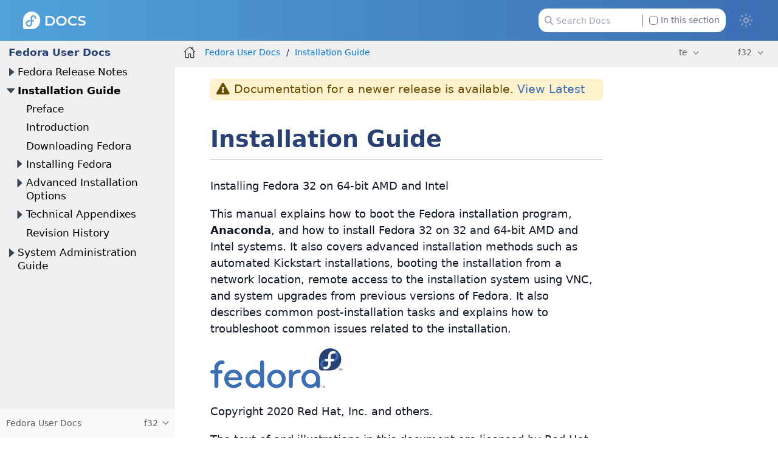

--- FILE ---
content_type: text/html
request_url: https://docs.stg.fedoraproject.org/te/fedora/f32/install-guide/
body_size: 8453
content:
<!DOCTYPE html>
<html lang="en">
  <head>
    <meta charset="utf-8">
    <meta name="viewport" content="width=device-width, initial-scale=1.0">
    <title>Installation Guide :: Fedora Docs Staging</title>
    <link rel="canonical" href="https://docs.stg.fedoraproject.org/en-US/fedora/latest/getting-started/">
    <meta name="generator" content="Antora 3.1.14">
    <link rel="stylesheet" href="../../../_/css/site.css">
<link rel="stylesheet" href="https://use.fontawesome.com/releases/v5.6.3/css/all.css" integrity="sha384-UHRtZLI+pbxtHCWp1t77Bi1L4ZtiqrqD80Kn4Z8NTSRyMA2Fd33n5dQ8lWUE00s/" crossorigin="anonymous">
<link rel="stylesheet" href="../../../_/css/vendor/tabs.css">

<meta property="og:type" content="website">
<meta property="og:site_name" content="Fedora Docs Staging">
<meta property="og:title" content="[f32] Installation Guide">

<meta property="og:description" content="Learn more about Fedora Linux, the Fedora Project & the Fedora Community.">
<meta property="og:image" content="https://docs.stg.fedoraproject.org/en-US/_/img/docs_logo.png">

    <script>if (localStorage.darkmode === 'true' || (!('darkmode' in localStorage) && window.matchMedia('(prefers-color-scheme: dark)').matches)) { document.documentElement.classList.add('dark');} else {document.documentElement.classList.remove('dark');}</script>
  </head>
  <body class="article dark:bg-fp-blue-darkest text-black dark:text-white">
<!-- Add any HTML code to show at the top of each page — like a banner to a survey, some announcement, etc. Leave this file empty to not show anything-->
<header class="header" role="banner">
  <nav class="fixed z-50 top-0 w-full bg-gradient-to-l from-fp-blue to-fp-blue-light dark:bg-none dark:bg-fp-blue-dark" style="">
    <div class="mx-auto px-2 sm:px-6 lg:px-8">
      <div class="relative flex h-14 items-center justify-between">
        <div
          class="flex flex-1 items-center justify-center sm:items-stretch sm:justify-start"
        >
          <div class="flex flex-shrink-0 items-center">
            <a href="https://docs.stg.fedoraproject.org/en-US">
              <img class="h-6 z-10 w-auto" src="../../../_/img/docs_logo_white.png">
            </a>
          </div>


	  <div class="hidden sm:ml-auto sm:block">
            <div class="flex space-x-4">


              <div id="search-field" class="relative inline-flex cursor-pointer items-center rounded px-4 text-xs text-gray-500 dark:text-gray-200">
                <svg class="absolute left-6 fill-gray-400 dark:fill-gray-400 h-3" xmlns="http://www.w3.org/2000/svg" viewBox="0 0 512 512"><!--! Font Awesome Pro 6.2.1 by @fontawesome - https://fontawesome.com License - https://fontawesome.com/license (Commercial License) Copyright 2022 Fonticons, Inc. --><path d="M416 208c0 45.9-14.9 88.3-40 122.7L502.6 457.4c12.5 12.5 12.5 32.8 0 45.3s-32.8 12.5-45.3 0L330.7 376c-34.4 25.2-76.8 40-122.7 40C93.1 416 0 322.9 0 208S93.1 0 208 0S416 93.1 416 208zM208 352c79.5 0 144-64.5 144-144s-64.5-144-144-144S64 128.5 64 208s64.5 144 144 144z"/></svg>
                <input id="search-input" class="pl-6 pr-28 h-8 w-64 rounded-xl dark:bg-black" type="text" placeholder="Search Docs">
                <label class="ml-2 absolute right-6 filter checkbox border-l border-gray-500 pl-2">
		 <input type="checkbox" class="appearance-none h-3 w-3 border border-gray-500 rounded bg-white dark:bg-black checked:bg-fp-blue-light checked:border-fp-blue-light dark:checked:bg-fp-blue dark:checked:border-fp-blue focus:outline-none transition duration-200 cursor-pointer my-0.5 mr-1 float-left" data-facet-filter="component:fedora"> In this section
                </label>
              </div>
            </div>
          </div>
	  <button type="button" id="themeSwitch" class="hidden sm:block stroke-white fill-white ">
	    <span class="dark:hidden">
	      <svg viewBox="0 0 24 24" fill="none" stroke-width="2" stroke-linecap="round" stroke-linejoin="round" class="w-6 h-6">
	        <path d="M15 12a3 3 0 1 1-6 0 3 3 0 0 1 6 0Z"></path>
		<path d="M12 4v1M17.66 6.344l-.828.828M20.005 12.004h-1M17.66 17.664l-.828-.828M12 20.01V19M6.34 17.664l.835-.836M3.995 12.004h1.01M6 6l.835.836"></path>
	      </svg>
	    </span>
	    <span class="hidden dark:inline">
	      <svg viewBox="0 0 512 512" class="w-4 h-4">
	        <path d="M421.6 379.9c-.6641 0-1.35 .0625-2.049 .1953c-11.24 2.143-22.37 3.17-33.32 3.17c-94.81 0-174.1-77.14-174.1-175.5c0-63.19 33.79-121.3 88.73-152.6c8.467-4.812 6.339-17.66-3.279-19.44c-11.2-2.078-29.53-3.746-40.9-3.746C132.3 31.1 32 132.2 32 256c0 123.6 100.1 224 223.8 224c69.04 0 132.1-31.45 173.8-82.93C435.3 389.1 429.1 379.9 421.6 379.9zM255.8 432C158.9 432 80 353 80 256c0-76.32 48.77-141.4 116.7-165.8C175.2 125 163.2 165.6 163.2 207.8c0 99.44 65.13 183.9 154.9 212.8C298.5 428.1 277.4 432 255.8 432z"/>
              </svg>
	    </span>
	  </button>
        </div>
      </div>
    </div>
  </nav>
</header>
<div class="body">
<div class="nav-container dark:text-gray-300 bg-fp-gray-lightest dark:bg-fp-blue-darker dark:border-r dark:border-gray-800" data-component="fedora" data-version="f32">
  <aside class="nav">
    <div class="panels">
<div class="nav-panel-menu is-active" data-panel="menu">
  <nav class="nav-menu">
    <h3 class="title text-fp-blue-dark dark:text-fp-blue font-bold"><a href="../">Fedora User Docs</a></h3>
<ul class="nav-list">
  <li class="nav-item" data-depth="0">
<ul class="nav-list">
  <li class="nav-item" data-depth="1">
    <button class="nav-item-toggle"></button>
    <a class="nav-link" href="../release-notes/">Fedora Release Notes</a>
<ul class="nav-list">
  <li class="nav-item" data-depth="2">
    <button class="nav-item-toggle"></button>
    <a class="nav-link" href="../release-notes/welcome/Welcome/">Welcome to Fedora</a>
<ul class="nav-list">
  <li class="nav-item" data-depth="3">
    <a class="nav-link" href="../release-notes/welcome/Hardware_Overview/">Hardware Overview</a>
  </li>
  <li class="nav-item" data-depth="3">
    <a class="nav-link" href="../release-notes/welcome/Feedback/">Feedback</a>
  </li>
</ul>
  </li>
  <li class="nav-item" data-depth="2">
    <a class="nav-link" href="../release-notes/dedication/">Dedication</a>
  </li>
  <li class="nav-item" data-depth="2">
    <button class="nav-item-toggle"></button>
    <a class="nav-link" href="../release-notes/sysadmin/Sysadmins/">System Administrators</a>
<ul class="nav-list">
  <li class="nav-item" data-depth="3">
    <a class="nav-link" href="../release-notes/sysadmin/Distribution/">Distribution-wide Changes</a>
  </li>
  <li class="nav-item" data-depth="3">
    <a class="nav-link" href="../release-notes/sysadmin/Installation/">Installation</a>
  </li>
  <li class="nav-item" data-depth="3">
    <a class="nav-link" href="../release-notes/sysadmin/Security/">Security</a>
  </li>
  <li class="nav-item" data-depth="3">
    <a class="nav-link" href="../release-notes/sysadmin/Networking/">Networking</a>
  </li>
  <li class="nav-item" data-depth="3">
    <a class="nav-link" href="../release-notes/sysadmin/Storage/">Storage</a>
  </li>
  <li class="nav-item" data-depth="3">
    <a class="nav-link" href="../release-notes/sysadmin/System_Utilities/">System Utilities</a>
  </li>
  <li class="nav-item" data-depth="3">
    <a class="nav-link" href="../release-notes/sysadmin/Printing_Scanning/">Printing and Scanning</a>
  </li>
</ul>
  </li>
  <li class="nav-item" data-depth="2">
    <a class="nav-link" href="../release-notes/desktop/Desktop_index/">Desktop Users</a>
  </li>
  <li class="nav-item" data-depth="2">
    <button class="nav-item-toggle"></button>
    <a class="nav-link" href="../release-notes/developers/Developers/">Developers</a>
<ul class="nav-list">
  <li class="nav-item" data-depth="3">
    <a class="nav-link" href="../release-notes/developers/Development_Tools/">Development Tools</a>
  </li>
  <li class="nav-item" data-depth="3">
    <a class="nav-link" href="../release-notes/developers/Development_Binutils/">Binutils</a>
  </li>
  <li class="nav-item" data-depth="3">
    <a class="nav-link" href="../release-notes/developers/Development_C/">C</a>
  </li>
  <li class="nav-item" data-depth="3">
    <a class="nav-link" href="../release-notes/developers/Development_Go/">Go</a>
  </li>
  <li class="nav-item" data-depth="3">
    <a class="nav-link" href="../release-notes/developers/Development_Haskell/">Haskell</a>
  </li>
  <li class="nav-item" data-depth="3">
    <a class="nav-link" href="../release-notes/developers/Development_LLVM/">LLVM</a>
  </li>
  <li class="nav-item" data-depth="3">
    <a class="nav-link" href="../release-notes/developers/Development_Dotnet/">.NET</a>
  </li>
  <li class="nav-item" data-depth="3">
    <a class="nav-link" href="../release-notes/developers/Development_Python/">Python</a>
  </li>
  <li class="nav-item" data-depth="3">
    <a class="nav-link" href="../release-notes/developers/Development_Ruby/">Ruby</a>
  </li>
  <li class="nav-item" data-depth="3">
    <a class="nav-link" href="../release-notes/developers/Development_Web/">Web Development</a>
  </li>
</ul>
  </li>
  <li class="nav-item" data-depth="2">
    <a class="nav-link" href="https://fedoraproject.org/wiki/Common_F32_bugs">Common Bugs</a>
  </li>
  <li class="nav-item" data-depth="2">
    <a class="nav-link" href="../release-notes/Revision_History/">Revision History</a>
  </li>
</ul>
  </li>
</ul>
  </li>
  <li class="nav-item" data-depth="0">
<ul class="nav-list">
  <li class="nav-item is-current-page" data-depth="1">
    <button class="nav-item-toggle"></button>
    <a class="nav-link" href="./">Installation Guide</a>
<ul class="nav-list">
  <li class="nav-item" data-depth="2">
    <a class="nav-link" href="Preface/">Preface</a>
  </li>
  <li class="nav-item" data-depth="2">
    <a class="nav-link" href="Introduction/">Introduction</a>
  </li>
  <li class="nav-item" data-depth="2">
    <a class="nav-link" href="Downloading_Fedora/">Downloading Fedora</a>
  </li>
  <li class="nav-item" data-depth="2">
    <button class="nav-item-toggle"></button>
    <span class="nav-text">Installing Fedora</span>
<ul class="nav-list">
  <li class="nav-item" data-depth="3">
    <a class="nav-link" href="install/Preparing_for_Installation/">Preparing for Installation</a>
  </li>
  <li class="nav-item" data-depth="3">
    <a class="nav-link" href="install/Booting_the_Installation/">Booting the Installation</a>
  </li>
  <li class="nav-item" data-depth="3">
    <a class="nav-link" href="install/Installing_Using_Anaconda/">Installing Using Anaconda</a>
  </li>
  <li class="nav-item" data-depth="3">
    <a class="nav-link" href="install/After_Installation/">After the Installation</a>
  </li>
  <li class="nav-item" data-depth="3">
    <a class="nav-link" href="install/Troubleshooting/">Troubleshooting</a>
  </li>
</ul>
  </li>
  <li class="nav-item" data-depth="2">
    <button class="nav-item-toggle"></button>
    <span class="nav-text">Advanced Installation Options</span>
<ul class="nav-list">
  <li class="nav-item" data-depth="3">
    <a class="nav-link" href="advanced/Boot_Options/">Boot Options</a>
  </li>
  <li class="nav-item" data-depth="3">
    <a class="nav-link" href="advanced/Kickstart_Installations/">Automating the Installation with Kickstart</a>
  </li>
  <li class="nav-item" data-depth="3">
    <a class="nav-link" href="advanced/Network_based_Installations/">Setting Up an Installation Server</a>
  </li>
  <li class="nav-item" data-depth="3">
    <a class="nav-link" href="advanced/VNC_Installations/">Installing Using VNC</a>
  </li>
  <li class="nav-item" data-depth="3">
    <a class="nav-link" href="advanced/Upgrading_Your_Current_System/">Upgrading Your Current System</a>
  </li>
</ul>
  </li>
  <li class="nav-item" data-depth="2">
    <button class="nav-item-toggle"></button>
    <span class="nav-text">Technical Appendixes</span>
<ul class="nav-list">
  <li class="nav-item" data-depth="3">
    <a class="nav-link" href="appendixes/Kickstart_Syntax_Reference/">Kickstart Syntax Reference</a>
  </li>
  <li class="nav-item" data-depth="3">
    <a class="nav-link" href="appendixes/Disk_Partitions/">An Introduction to Disk Partitions</a>
  </li>
  <li class="nav-item" data-depth="3">
    <a class="nav-link" href="appendixes/Understanding_LVM/">Understanding LVM</a>
  </li>
</ul>
  </li>
  <li class="nav-item" data-depth="2">
    <a class="nav-link" href="Revision_History/">Revision History</a>
  </li>
</ul>
  </li>
</ul>
  </li>
  <li class="nav-item" data-depth="0">
<ul class="nav-list">
  <li class="nav-item" data-depth="1">
    <button class="nav-item-toggle"></button>
    <a class="nav-link" href="../system-administrators-guide/">System Administration Guide</a>
<ul class="nav-list">
  <li class="nav-item" data-depth="2">
    <a class="nav-link" href="../system-administrators-guide/Preface/">Preface</a>
  </li>
  <li class="nav-item" data-depth="2">
    <button class="nav-item-toggle"></button>
    <span class="nav-text">Basic System Configuration</span>
<ul class="nav-list">
  <li class="nav-item" data-depth="3">
    <a class="nav-link" href="../system-administrators-guide/basic-system-configuration/intro-basic-system-configuration/">Introduction</a>
  </li>
  <li class="nav-item" data-depth="3">
    <a class="nav-link" href="../system-administrators-guide/basic-system-configuration/Opening_GUI_Applications/">Opening Graphical Applications</a>
  </li>
  <li class="nav-item" data-depth="3">
    <a class="nav-link" href="../system-administrators-guide/basic-system-configuration/System_Locale_and_Keyboard_Configuration/">System Locale and Keyboard Configuration</a>
  </li>
  <li class="nav-item" data-depth="3">
    <a class="nav-link" href="../system-administrators-guide/basic-system-configuration/Configuring_the_Date_and_Time/">Configuring the Date and Time</a>
  </li>
  <li class="nav-item" data-depth="3">
    <a class="nav-link" href="../system-administrators-guide/basic-system-configuration/Managing_Users_and_Groups/">Managing Users and Groups</a>
  </li>
  <li class="nav-item" data-depth="3">
    <a class="nav-link" href="../system-administrators-guide/basic-system-configuration/Gaining_Privileges/">Gaining Privileges</a>
  </li>
</ul>
  </li>
  <li class="nav-item" data-depth="2">
    <button class="nav-item-toggle"></button>
    <span class="nav-text">Package Management</span>
<ul class="nav-list">
  <li class="nav-item" data-depth="3">
    <a class="nav-link" href="../system-administrators-guide/package-management/intro-package-management/">Introduction</a>
  </li>
  <li class="nav-item" data-depth="3">
    <a class="nav-link" href="../system-administrators-guide/package-management/DNF/">DNF</a>
  </li>
  <li class="nav-item" data-depth="3">
    <a class="nav-link" href="../system-administrators-guide/package-management/rpm-ostree/">rpm-ostree</a>
  </li>
</ul>
  </li>
  <li class="nav-item" data-depth="2">
    <button class="nav-item-toggle"></button>
    <span class="nav-text">Infrastructure Services</span>
<ul class="nav-list">
  <li class="nav-item" data-depth="3">
    <a class="nav-link" href="../system-administrators-guide/infrastructure-services/intro-infrastructure-services/">Introduction</a>
  </li>
  <li class="nav-item" data-depth="3">
    <a class="nav-link" href="../system-administrators-guide/infrastructure-services/Services_and_Daemons/">Services and Daemons</a>
  </li>
  <li class="nav-item" data-depth="3">
    <a class="nav-link" href="../system-administrators-guide/infrastructure-services/OpenSSH/">OpenSSH</a>
  </li>
  <li class="nav-item" data-depth="3">
    <a class="nav-link" href="../system-administrators-guide/infrastructure-services/TigerVNC/">TigerVNC</a>
  </li>
</ul>
  </li>
  <li class="nav-item" data-depth="2">
    <button class="nav-item-toggle"></button>
    <span class="nav-text">Servers</span>
<ul class="nav-list">
  <li class="nav-item" data-depth="3">
    <a class="nav-link" href="../system-administrators-guide/servers/intro-servers/">Introduction</a>
  </li>
  <li class="nav-item" data-depth="3">
    <a class="nav-link" href="../system-administrators-guide/servers/Web_Servers/">Web Servers</a>
  </li>
  <li class="nav-item" data-depth="3">
    <a class="nav-link" href="../system-administrators-guide/servers/Mail_Servers/">Mail Servers</a>
  </li>
  <li class="nav-item" data-depth="3">
    <a class="nav-link" href="../system-administrators-guide/servers/Directory_Servers/">Directory Servers</a>
  </li>
  <li class="nav-item" data-depth="3">
    <a class="nav-link" href="../system-administrators-guide/servers/File_and_Print_Servers/">File and Print Servers</a>
  </li>
  <li class="nav-item" data-depth="3">
    <a class="nav-link" href="../system-administrators-guide/servers/Configuring_NTP_Using_the_chrony_Suite/">Configuring NTP Using the chrony Suite</a>
  </li>
  <li class="nav-item" data-depth="3">
    <a class="nav-link" href="../system-administrators-guide/servers/Configuring_NTP_Using_ntpd/">Configuring NTP Using ntpd</a>
  </li>
  <li class="nav-item" data-depth="3">
    <a class="nav-link" href="../system-administrators-guide/servers/Configuring_PTP_Using_ptp4l/">Configuring PTP Using ptp4l</a>
  </li>
</ul>
  </li>
  <li class="nav-item" data-depth="2">
    <button class="nav-item-toggle"></button>
    <span class="nav-text">Monitoring and Automation</span>
<ul class="nav-list">
  <li class="nav-item" data-depth="3">
    <a class="nav-link" href="../system-administrators-guide/monitoring-and-automation/intro-monitoring-and-automation/">Introduction</a>
  </li>
  <li class="nav-item" data-depth="3">
    <a class="nav-link" href="../system-administrators-guide/monitoring-and-automation/System_Monitoring_Tools/">System Monitoring Tools</a>
  </li>
  <li class="nav-item" data-depth="3">
    <a class="nav-link" href="../system-administrators-guide/monitoring-and-automation/Viewing_and_Managing_Log_Files/">Viewing and Managing Log Files</a>
  </li>
  <li class="nav-item" data-depth="3">
    <a class="nav-link" href="../system-administrators-guide/monitoring-and-automation/Automating_System_Tasks/">Automating System Tasks</a>
  </li>
  <li class="nav-item" data-depth="3">
    <a class="nav-link" href="../system-administrators-guide/monitoring-and-automation/OProfile/">OProfile</a>
  </li>
</ul>
  </li>
  <li class="nav-item" data-depth="2">
    <button class="nav-item-toggle"></button>
    <span class="nav-text">Kernel, Module and Driver Configuration</span>
<ul class="nav-list">
  <li class="nav-item" data-depth="3">
    <a class="nav-link" href="../system-administrators-guide/kernel-module-driver-configuration/intro-kernel-module-driver-configuration/">Introduction</a>
  </li>
  <li class="nav-item" data-depth="3">
    <a class="nav-link" href="../system-administrators-guide/kernel-module-driver-configuration/Working_with_the_GRUB_2_Boot_Loader/">Working with the GRUB 2 Boot Loader</a>
  </li>
  <li class="nav-item" data-depth="3">
    <a class="nav-link" href="../system-administrators-guide/kernel-module-driver-configuration/Manually_Upgrading_the_Kernel/">Manually Upgrading the Kernel</a>
  </li>
  <li class="nav-item" data-depth="3">
    <a class="nav-link" href="../system-administrators-guide/kernel-module-driver-configuration/Working_with_Kernel_Modules/">Working with Kernel Modules</a>
  </li>
</ul>
  </li>
  <li class="nav-item" data-depth="2">
    <a class="nav-link" href="../system-administrators-guide/RPM/">RPM</a>
  </li>
  <li class="nav-item" data-depth="2">
    <a class="nav-link" href="../system-administrators-guide/Wayland/">The Wayland Display Server</a>
  </li>
  <li class="nav-item" data-depth="2">
    <a class="nav-link" href="../system-administrators-guide/Revision_History/">Revision History</a>
  </li>
</ul>
  </li>
</ul>
  </li>
</ul>
  </nav>
</div>
<div class="nav-panel-explore bg-gray-50 dark:bg-fp-blue-darkest" data-panel="explore">
  <div class="context dark:border-t dark:border-gray-800">
    <span class="title">Fedora User Docs</span>
    <span class="version">f32</span>
  </div>
  <ul class="components bg-gray-100 dark:bg-fp-blue-darkest">
    <li class="component">
      <a class="title" href="../../../arm-sbc/">ARM Singe Board Computers</a>
    </li>
    <li class="component">
      <a class="title" href="../../../ask-fedora-sops/">Ask Fedora SOPs</a>
    </li>
    <li class="component">
      <a class="title" href="../../../community/">Community Architecture (CommArch)</a>
    </li>
    <li class="component">
      <a class="title" href="../../../cle/">Community Linux Engineering</a>
    </li>
    <li class="component">
      <a class="title" href="../../../defensive-coding/">Defensive Coding Guide</a>
    </li>
    <li class="component">
      <a class="title" href="../../../emerging/">Emerging Fedora Desktops</a>
    </li>
    <li class="component">
      <a class="title" href="../../../engineering/">Engineering Teams</a>
    </li>
    <li class="component">
      <a class="title" href="../../../epel/">EPEL</a>
    </li>
    <li class="component">
      <a class="title" href="../../../a11y/">Fedora Accessibility (a11y) WG</a>
    </li>
    <li class="component">
      <a class="title" href="../../../fedora-accounts/">Fedora Accounts</a>
    </li>
    <li class="component">
      <a class="title" href="../../../fedora-asahi-remix/">Fedora Asahi Remix</a>
    </li>
    <li class="component">
      <a class="title" href="../../../badges/">Fedora Badges</a>
    </li>
    <li class="component">
      <a class="title" href="../../../ci/">Fedora CI</a>
    </li>
    <li class="component">
      <a class="title" href="../../../cloud/">Fedora Cloud</a>
    </li>
    <li class="component">
      <a class="title" href="../../../commops/">Fedora Community Ops</a>
    </li>
    <li class="component">
      <a class="title" href="../../../containers/">Fedora Container Docs</a>
    </li>
    <li class="component">
      <a class="title" href="../../../fedora-coreos/">Fedora CoreOS</a>
    </li>
    <li class="component">
      <a class="title" href="../../../council/">Fedora Council</a>
    </li>
    <li class="component">
      <a class="title" href="../../../dei/">Fedora Diversity, Equity, and Inclusion (DEI)</a>
    </li>
    <li class="component">
      <a class="title" href="../../../fedora-docs/">Fedora Docs Team</a>
    </li>
    <li class="component">
      <a class="title" href="../../../docs/">Fedora Documentation</a>
    </li>
    <li class="component">
      <a class="title" href="../../../eln/">Fedora ELN</a>
    </li>
    <li class="component">
      <a class="title" href="../../../gaming/">Fedora Gaming</a>
    </li>
    <li class="component">
      <a class="title" href="../../../i3/">Fedora i3 S.I.G.</a>
    </li>
    <li class="component">
      <a class="title" href="../../../infra/">Fedora Infrastructure & Release Engineering</a>
    </li>
    <li class="component">
      <a class="title" href="../../../iot/">Fedora Internet Of Things</a>
    </li>
    <li class="component">
      <a class="title" href="../../../iot-wg/">Fedora IoT Working Group</a>
    </li>
    <li class="component">
      <a class="title" href="../../../fedora-join/">Fedora Join SIG</a>
    </li>
    <li class="component">
      <a class="title" href="../../../fedora-kinoite/">Fedora Kinoite</a>
    </li>
    <li class="component">
      <a class="title" href="../../../legal/">Fedora Legal</a>
    </li>
    <li class="component">
      <a class="title" href="../../../releases/">Fedora Linux Releases</a>
    </li>
    <li class="component">
      <a class="title" href="../../../localization/">Fedora Localization Team</a>
    </li>
    <li class="component">
      <a class="title" href="../../../fedora-magazine/">Fedora Magazine</a>
    </li>
    <li class="component">
      <a class="title" href="../../../marketing/">Fedora Marketing Team</a>
    </li>
    <li class="component">
      <a class="title" href="../../../mentored-projects/">Fedora Mentored Projects</a>
    </li>
    <li class="component">
      <a class="title" href="../../../mindshare-committee/">Fedora Mindshare Committee</a>
    </li>
    <li class="component">
      <a class="title" href="../../../program_management/">Fedora Program Management</a>
    </li>
    <li class="component">
      <a class="title" href="../../../project/">Fedora Project</a>
    </li>
    <li class="component">
      <a class="title" href="../../../qa-docs/">Fedora Quality Docs</a>
    </li>
    <li class="component">
      <a class="title" href="../../../rawhide-gating/">Fedora Rawhide Gating</a>
    </li>
    <li class="component">
      <a class="title" href="../../../robotics-sig/">Fedora Robotics SIG</a>
    </li>
    <li class="component">
      <a class="title" href="../../../fedora-server/">Fedora Server User Documentation</a>
    </li>
    <li class="component">
      <a class="title" href="../../../fedora-silverblue/">Fedora Silverblue</a>
    </li>
    <li class="component">
      <a class="title" href="../../../spins-labs/">Fedora Spins & Labs</a>
    </li>
    <li class="component">
      <a class="title" href="../../../fedora-sericea/">Fedora Sway Atomic</a>
    </li>
    <li class="component">
      <a class="title" href="../../../teleirc-sig/">Fedora TeleIRC SIG</a>
    </li>
    <li class="component">
      <a class="title" href="../../../tools/">Fedora Tools</a>
    </li>
    <li class="component is-current">
      <a class="title" href="../../latest/">Fedora User Docs</a>
      <ul class="versions">
        <li class="version">
          <a href="../../rawhide/">rawhide</a>
        </li>
        <li class="version is-latest">
          <a href="../../latest/">f43</a>
        </li>
        <li class="version">
          <a href="../../f42/">f42</a>
        </li>
        <li class="version">
          <a href="../../f41/">f41</a>
        </li>
        <li class="version">
          <a href="../../f40/">f40</a>
        </li>
        <li class="version">
          <a href="../../f39/">f39</a>
        </li>
        <li class="version">
          <a href="../../f38/">f38</a>
        </li>
        <li class="version">
          <a href="../../f37/">f37</a>
        </li>
        <li class="version">
          <a href="../../f36/">f36</a>
        </li>
        <li class="version">
          <a href="../../f35/">f35</a>
        </li>
        <li class="version">
          <a href="../../f34/">f34</a>
        </li>
        <li class="version">
          <a href="../../f33/">f33</a>
        </li>
        <li class="version is-current">
          <a href="../">f32</a>
        </li>
        <li class="version">
          <a href="../../f31/">f31</a>
        </li>
        <li class="version">
          <a href="../../f30/">f30</a>
        </li>
        <li class="version">
          <a href="../../f29/">f29</a>
        </li>
        <li class="version">
          <a href="../../f28/">f28</a>
        </li>
        <li class="version">
          <a href="../../f27/">f27</a>
        </li>
        <li class="version">
          <a href="../../f26/">f26</a>
        </li>
      </ul>
    </li>
    <li class="component">
      <a class="title" href="../../../websites/">Fedora Websites & Apps</a>
    </li>
    <li class="component">
      <a class="title" href="../../../workstation-docs/">Fedora Workstation Documentation</a>
    </li>
    <li class="component">
      <a class="title" href="../../../workstation-working-group/">Fedora Workstation Working Group</a>
    </li>
    <li class="component">
      <a class="title" href="../../../bootc/">Fedora/CentOS bootc</a>
    </li>
    <li class="component">
      <a class="title" href="../../../fesco/">FESCo</a>
    </li>
    <li class="component">
      <a class="title" href="../../../flatpak/">Flatpak</a>
    </li>
    <li class="component">
      <a class="title" href="../../../java-packaging-howto/">Java Packaging HOWTO</a>
    </li>
    <li class="component">
      <a class="title" href="../../../docs-l10n/">Localization help and stats</a>
    </li>
    <li class="component">
      <a class="title" href="../../../mindshare/">Mindshare Teams</a>
    </li>
    <li class="component">
      <a class="title" href="../../../minimization/">Minimization</a>
    </li>
    <li class="component">
      <a class="title" href="../../../modularity/">Modularity</a>
    </li>
    <li class="component">
      <a class="title" href="../../../neurofedora/overview/">NeuroFedora User Documentation</a>
    </li>
    <li class="component">
      <a class="title" href="../../../package-maintainers/">Package Maintainers</a>
    </li>
    <li class="component">
      <a class="title" href="../../../packaging-guidelines/">Packaging Guidelines</a>
    </li>
    <li class="component">
      <a class="title" href="../../../quick-docs/">Quick Docs</a>
    </li>
    <li class="component">
      <a class="title" href="../../../remix-building/remix-ci/">Remix Docs</a>
    </li>
    <li class="component">
      <a class="title" href="../../../reproducible-builds/">Reproducible Builds</a>
    </li>
  </ul>
</div>
    </div>
  </aside>
</div>
<main class="article">
<div class="toolbar bg-fp-gray-lightest dark:bg-fp-blue-darkest dark:text-gray-300 dark:border-b dark:border-gray-800" role="navigation">
<button class="toolbar-icon nav-toggle"></button>
  <a href="../../../docs/" class="toolbar-icon home-link"></a>
<nav class="crumbs" role="navigation" aria-label="breadcrumbs">
  <ul>
    <li class="after:text-gray-800 dark:after:text-gray-400"><a href="../">Fedora User Docs</a></li>
    <li class="after:text-gray-800 dark:after:text-gray-400"><a href="./">Installation Guide</a></li>
  </ul>
</nav>

        <div class="page-languages">
            <button class="languages-menu-toggle" title="Show other languages of the site">
                te
            </button>
            <div class="languages-menu">
    
<a class="language" href="../../../../en-US/fedora/f32/install-guide/">en-US</a>
<a class="language" href="../../../../ar/fedora/f32/install-guide/">ar</a>
<a class="language" href="../../../../ast/fedora/f32/install-guide/">ast</a>
<a class="language" href="../../../../az/fedora/f32/install-guide/">az</a>
<a class="language" href="../../../../be/fedora/f32/install-guide/">be</a>
<a class="language" href="../../../../bg/fedora/f32/install-guide/">bg</a>
<a class="language" href="../../../../bn/fedora/f32/install-guide/">bn</a>
<a class="language" href="../../../../ca/fedora/f32/install-guide/">ca</a>
<a class="language" href="../../../../cs/fedora/f32/install-guide/">cs</a>
<a class="language" href="../../../../de/fedora/f32/install-guide/">de</a>
<a class="language" href="../../../../el/fedora/f32/install-guide/">el</a>
<a class="language" href="../../../../es/fedora/f32/install-guide/">es</a>
<a class="language" href="../../../../es_419/fedora/f32/install-guide/">es_419</a>
<a class="language" href="../../../../fa/fedora/f32/install-guide/">fa</a>
<a class="language" href="../../../../fi/fedora/f32/install-guide/">fi</a>
<a class="language" href="../../../../fil/fedora/f32/install-guide/">fil</a>
<a class="language" href="../../../../fr/fedora/f32/install-guide/">fr</a>
<a class="language" href="../../../../fur/fedora/f32/install-guide/">fur</a>
<a class="language" href="../../../../ga/fedora/f32/install-guide/">ga</a>
<a class="language" href="../../../../he/fedora/f32/install-guide/">he</a>
<a class="language" href="../../../../hi/fedora/f32/install-guide/">hi</a>
<a class="language" href="../../../../hr/fedora/f32/install-guide/">hr</a>
<a class="language" href="../../../../hu/fedora/f32/install-guide/">hu</a>
<a class="language" href="../../../../hy/fedora/f32/install-guide/">hy</a>
<a class="language" href="../../../../id/fedora/f32/install-guide/">id</a>
<a class="language" href="../../../../it/fedora/f32/install-guide/">it</a>
<a class="language" href="../../../../ja/fedora/f32/install-guide/">ja</a>
<a class="language" href="../../../../jp/fedora/f32/install-guide/">jp</a>
<a class="language" href="../../../../ka/fedora/f32/install-guide/">ka</a>
<a class="language" href="../../../../kab/fedora/f32/install-guide/">kab</a>
<a class="language" href="../../../../km/fedora/f32/install-guide/">km</a>
<a class="language" href="../../../../ko/fedora/f32/install-guide/">ko</a>
<a class="language" href="../../../../lo/fedora/f32/install-guide/">lo</a>
<a class="language" href="../../../../lt/fedora/f32/install-guide/">lt</a>
<a class="language" href="../../../../mr/fedora/f32/install-guide/">mr</a>
<a class="language" href="../../../../ms/fedora/f32/install-guide/">ms</a>
<a class="language" href="../../../../my/fedora/f32/install-guide/">my</a>
<a class="language" href="../../../../nb_NO/fedora/f32/install-guide/">nb_NO</a>
<a class="language" href="../../../../ne/fedora/f32/install-guide/">ne</a>
<a class="language" href="../../../../nl/fedora/f32/install-guide/">nl</a>
<a class="language" href="../../../../nn/fedora/f32/install-guide/">nn</a>
<a class="language" href="../../../../or/fedora/f32/install-guide/">or</a>
<a class="language" href="../../../../pl/fedora/f32/install-guide/">pl</a>
<a class="language" href="../../../../pt/fedora/f32/install-guide/">pt</a>
<a class="language" href="../../../../pt_BR/fedora/f32/install-guide/">pt_BR</a>
<a class="language" href="../../../../pt_PT/fedora/f32/install-guide/">pt_PT</a>
<a class="language" href="../../../../ro/fedora/f32/install-guide/">ro</a>
<a class="language" href="../../../../ru/fedora/f32/install-guide/">ru</a>
<a class="language" href="../../../../si/fedora/f32/install-guide/">si</a>
<a class="language" href="../../../../sk/fedora/f32/install-guide/">sk</a>
<a class="language" href="../../../../sq/fedora/f32/install-guide/">sq</a>
<a class="language" href="../../../../sv/fedora/f32/install-guide/">sv</a>
<a class="language" href="../../../../sw/fedora/f32/install-guide/">sw</a>
<a class="language" href="../../../../te/fedora/f32/install-guide/">te</a>
<a class="language" href="../../../../tr/fedora/f32/install-guide/">tr</a>
<a class="language" href="../../../../tzm/fedora/f32/install-guide/">tzm</a>
<a class="language" href="../../../../uk/fedora/f32/install-guide/">uk</a>
<a class="language" href="../../../../ur/fedora/f32/install-guide/">ur</a>
<a class="language" href="../../../../ur_PK/fedora/f32/install-guide/">ur_PK</a>
<a class="language" href="../../../../uz/fedora/f32/install-guide/">uz</a>
<a class="language" href="../../../../vi/fedora/f32/install-guide/">vi</a>
<a class="language" href="../../../../zh_CN/fedora/f32/install-guide/">zh_CN</a>
<a class="language" href="../../../../zh_Hans/fedora/f32/install-guide/">zh_Hans</a>
<a class="language" href="../../../../zh_Hant/fedora/f32/install-guide/">zh_Hant</a>
<a class="language" href="../../../../zh_TW/fedora/f32/install-guide/">zh_TW</a>

            </div>
        </div>
    <div class="page-versions">
  <button class="versions-menu-toggle" title="Show other versions of page">f32</button>
  <div class="versions-menu">
    <a class="version" href="../../rawhide/getting-started/">rawhide</a>
    <a class="version" href="../../latest/getting-started/">f43</a>
    <a class="version" href="../../f42/getting-started/">f42</a>
    <a class="version" href="../../f41/getting-started/">f41</a>
    <a class="version" href="../../f40/getting-started/">f40</a>
    <a class="version" href="../../f39/getting-started/">f39</a>
    <a class="version" href="../../f38/getting-started/">f38</a>
    <a class="version" href="../../f37/getting-started/">f37</a>
    <a class="version" href="../../f36/install-guide/">f36</a>
    <a class="version" href="../../f35/install-guide/">f35</a>
    <a class="version" href="../../f34/install-guide/">f34</a>
    <a class="version" href="../../f33/install-guide/">f33</a>
    <a class="version is-current" href="./">f32</a>
    <a class="version" href="../../f31/install-guide/">f31</a>
    <a class="version" href="../../f30/install-guide/">f30</a>
    <a class="version" href="../../f29/install-guide/">f29</a>
    <a class="version" href="../../f28/install-guide/">f28</a>
    <a class="version" href="../../f27/install-guide/">f27</a>
    <a class="version" href="../../f26/install-guide/">f26</a>
  </div>
</div>
</div>
  <div class="content">
<aside class="toc sidebar dark:text-fp-gray-light" data-title="Contents" data-levels="2">
  <div class="toc-content">
    <div class="toc-menu"></div>
    <div class="pt-6">
        </div>
  </div>

</aside>
<article class="doc dark:text-gray-100">
<div class="alert eol">


    <i class="fas fa-exclamation-triangle"></i>Documentation for a newer release is available.
    <a class="btn" href="../../latest/getting-started/"> View Latest</a>


</div>
<h1 class="page mt-8 mb-1">Installation Guide</h1>
<div class="is-before-toc text-xs text-gray-400 border-b border-gray-300 mb-6 pb-1">
</div>
<div class="paragraph">
<p>Installing Fedora&#160;32 on 64-bit AMD and Intel</p>
</div>
<div class="quoteblock abstract">
<blockquote>
<div class="paragraph">
<p>This manual explains how to boot the Fedora installation program, <strong class="application">Anaconda</strong>, and how to install Fedora&#160;32 on 32 and 64-bit AMD and Intel systems. It also covers advanced installation methods such as automated Kickstart installations, booting the installation from a network location, remote access to the installation system using VNC, and system upgrades from previous versions of Fedora. It also describes common post-installation tasks and explains how to troubleshoot common issues related to the installation.</p>
</div>
</blockquote>
</div>
<div class="paragraph">
<p><span class="image"><img src="_images/title_logo.svg" alt="Fedora Documentation Team"></span></p>
</div>
<div class="paragraph">
<p>Copyright  2020 Red Hat, Inc. and others.</p>
</div>
<div class="paragraph">
<p>The text of and illustrations in this document are licensed by Red Hat under a Creative Commons Attribution–Share Alike 3.0 Unported license ("CC-BY-SA"). An explanation of CC-BY-SA is available at <a href="https://creativecommons.org/licenses/by-sa/3.0/" class="bare">https://creativecommons.org/licenses/by-sa/3.0/</a>. The original authors of this document, and Red Hat, designate the Fedora Project as the "Attribution Party" for purposes of CC-BY-SA. In accordance with CC-BY-SA, if you distribute this document or an adaptation of it, you must provide the URL for the original version.</p>
</div>
<div class="paragraph">
<p>Red Hat, as the licensor of this document, waives the right to enforce, and agrees not to assert, Section 4d of CC-BY-SA to the fullest extent permitted by applicable law.</p>
</div>
<div class="paragraph">
<p>Red Hat, Red Hat Enterprise Linux, the Shadowman logo, JBoss, MetaMatrix, Fedora, the Infinity Logo, and RHCE are trademarks of Red Hat, Inc., registered in the United States and other countries.</p>
</div>
<div class="paragraph">
<p>For guidelines on the permitted uses of the Fedora trademarks, refer to <a href="https://fedoraproject.org/wiki/Legal:Trademark_guidelines" class="bare">https://fedoraproject.org/wiki/Legal:Trademark_guidelines</a>.</p>
</div>
<div class="paragraph">
<p><strong>Linux</strong> &#174; is the registered trademark of Linus Torvalds in the United States and other countries.</p>
</div>
<div class="paragraph">
<p><strong>Java</strong> &#174; is a registered trademark of Oracle and/or its affiliates.</p>
</div>
<div class="paragraph">
<p><strong>XFS</strong> &#174; is a trademark of Silicon Graphics International Corp. or its subsidiaries in the United States and/or other countries.</p>
</div>
<div class="paragraph">
<p><strong>MySQL</strong> &#174; is a registered trademark of MySQL AB in the United States, the European Union and other countries.</p>
</div>
<div class="paragraph">
<p>All other trademarks are the property of their respective owners.</p>
</div>
<div class="paragraph">
<div class="title">Fedora Documentation Project</div>
<p></p>
</div>
<div id="" class="mt-16">
    <p class="contribute px-6 py-3 w-fit bg-gray-100 dark:bg-fp-blue-darker rounded-full">Want to help? <a class="" href="https://docs.fedoraproject.org/en-US/fedora-docs/contributing-docs/">Learn how to contribute to Fedora Docs <span class="ml-2 inline-block text-3xl leading-4 h-max align-top text-black dark:text-white">›</span></a></p>
</div>
</article>

  </div>
</main>
</div>
<footer class="flex flex-col bg-fp-gray-lightest dark:bg-fp-blue-darkest dark:text-fp-gray-light text-sm dark:border-t dark:border-gray-800">
  <section class="pt-2 pb-6 px-2">

    <p class="text-center">All Fedora Documentation content available under <a href="http://creativecommons.org/licenses/by-sa/4.0/legalcode">CC BY-SA 4.0</a> or, when specifically noted, under another <a href="https://fedoraproject.org/wiki/Licensing:Main">accepted</a> free and open content license.</p>

    <div class="container mx-auto flex flex-col lg:flex-row my-4">
      <div class="mx-auto lg:mx-0 lg:basis-3/12">
        <img
          src="../../../_/img/fedora-blue.png"
          alt="Fedora Logo"
          class="w-36 mb-4 lg:mb-0"
        />
      </div>
      <ul
        class="mx-4 flex items-center grow justify-center gap-4 lg:mx-0 lg:gap-12 xl:gap-20 2xl:gap-28 lg:justify-start"
      >
        <li class="list-none">
          <a
            href="/en-US/legal/privacy/"
            class="text-fp-gray-darkest dark:text-fp-gray transition duration-300 ease-in-out hover:text-fp-gray dark:hover:text-fp-gray-light"
            >Privacy Statement</a
          >
        </li>
        <li class="list-none">
          <a
            href="/en-US/legal/"
            class="text-fp-gray-darkest transition duration-300 ease-in-out hover:text-fp-gray dark:text-fp-gray dark:hover:text-fp-gray-light"
            >Legal</a
          >
        </li>
        <li class="list-none">
          <a
            href="/en-US/project/code-of-conduct/"
            class="text-fp-gray-darkest transition duration-300 ease-in-out hover:text-fp-gray dark:text-fp-gray dark:hover:text-fp-gray-light"
            >Code of Conduct</a
          >
        </li>
        <li class="list-none">
          <a
            href="https://getfedora.org/en/sponsors/"
            class="text-fp-gray-darkest transition duration-300 ease-in-out hover:text-fp-gray dark:text-fp-gray dark:hover:text-fp-gray-light"
            >Sponsors</a
          >
        </li>
      </ul>
    </div>
    <p class="text-center text-xs text-fp-gray-dark">Last build: 2025-11-05 23:00:08 UTC </p>
  </section>
  <!-- Red Hat Sponsorship Section -->
  <section class="bg-black py-6 text-center md:text-left px-2">
    <div class="container mx-auto flex flex-col lg:flex-row">
      <div class="mx-auto items-center lg:mx-0 lg:basis-3/12">
        <img
          src="../../../_/img/logo-sponsored-by-red-hat.png"
          alt="Sponsored by Red Hat Logo"
          class="mb-4 xl:mb-0"
        />
      </div>

      <div class="flex items-center justify-center text-center lg:text-left lg:ml-8 xl:-ml-8 2xl:ml-5">
        <p class="text-white">
          Fedora is sponsored by Red Hat.
          <a class="block text-fp-gray xl:ml-2 xl:inline" href="https://www.redhat.com/en/technologies/linux-platforms/articles/relationship-between-fedora-and-rhel">
            Learn more about the relationship between Red Hat and Fedora.
          </a>
        </p>
      </div>
    </div>
  </section>
</footer>
<script id="site-script" src="../../../_/js/site.js" data-ui-root-path="../../../_"></script>
<script async src="../../../_/js/vendor/highlight.js"></script>
<script async src="../../../_/js/vendor/datatables.js"></script>
<script async src="../../../_/js/vendor/tabs.js"></script>
<script src="../../../_/js/vendor/lunr.js"></script>
<script src="../../../_/js/search-ui.js" id="search-ui-script" data-site-root-path="../../.." data-snippet-length="100" data-stylesheet="../../../_/css/search.css"></script>
<script async src="../../../search-index.js"></script>
  </body>
</html>


--- FILE ---
content_type: image/svg+xml
request_url: https://docs.stg.fedoraproject.org/te/fedora/f32/install-guide/_images/title_logo.svg
body_size: 2262
content:
<?xml version="1.0" encoding="UTF-8" standalone="no"?>
<!-- Created with Inkscape (http://www.inkscape.org/) -->

<svg
   xmlns:svg="http://www.w3.org/2000/svg"
   xmlns="http://www.w3.org/2000/svg"
   version="1.0"
   width="220"
   height="70"
   id="svg6180">
  <defs
     id="defs6182" />
  <g
     transform="translate(-266.55899,-345.34488)"
     id="layer1">
    <path
       d="m 316.7736,397.581 c 0,0 0,0 -20.53889,0 0.3327,4.45245 3.92157,7.77609 8.70715,7.77609 3.38983,0 6.31456,-1.39616 8.64094,-3.65507 0.46553,-0.46679 0.99726,-0.59962 1.59519,-0.59962 0.79781,0 1.59561,0.39932 2.12692,1.06388 0.3327,0.46553 0.53216,0.99726 0.53216,1.52857 0,0.73118 -0.3327,1.52857 -0.93106,2.12734 -2.7919,2.99052 -7.51086,4.98503 -12.16403,4.98503 -8.44149,0 -15.22074,-6.77967 -15.22074,-15.22158 0,-8.44149 6.58022,-15.22074 15.02171,-15.22074 8.37529,0 14.62323,6.51317 14.62323,15.08749 0,1.26418 -1.12924,2.12861 -2.39258,2.12861 z m -12.23065,-11.76512 c -4.45329,0 -7.51085,2.92473 -8.17499,7.17731 10.03626,0 16.35083,0 16.35083,0 -0.59836,-4.05355 -3.78874,-7.17731 -8.17584,-7.17731 z"
       id="path11"
       style="fill:#3c6eb4" />
    <path
       d="m 375.46344,410.80807 c -8.44106,0 -15.22074,-6.77968 -15.22074,-15.22159 0,-8.44149 6.77968,-15.22074 15.22074,-15.22074 8.44234,0 15.22159,6.77925 15.22159,15.22074 -4.2e-4,8.44149 -6.77968,15.22159 -15.22159,15.22159 z m 0,-24.65992 c -5.31688,0 -8.77377,4.25427 -8.77377,9.43833 0,5.18364 3.45689,9.43833 8.77377,9.43833 5.31731,0 8.77504,-4.25469 8.77504,-9.43833 -4.2e-4,-5.18406 -3.45773,-9.43833 -8.77504,-9.43833 z"
       id="path13"
       style="fill:#3c6eb4" />
    <path
       d="m 412.66183,380.36574 c -4.45963,0 -7.40966,1.319 -10.01391,4.62956 l -0.24036,-1.53995 0,0 c -0.20198,-1.60743 -1.57326,-2.84926 -3.23382,-2.84926 -1.80139,0 -3.26206,1.459 -3.26206,3.26081 0,0.003 0,0.005 0,0.008 l 0,0 0,0.003 0,0 0,23.40712 c 0,1.79464 1.46194,3.25743 3.257,3.25743 1.79465,0 3.25744,-1.46279 3.25744,-3.25743 l 0,-12.56209 c 0,-5.71621 4.98502,-8.57432 10.23613,-8.57432 1.59519,0 2.85726,-1.32953 2.85726,-2.92515 0,-1.59561 -1.26207,-2.85726 -2.85768,-2.85726 z"
       id="path15"
       style="fill:#3c6eb4" />
    <path
       d="m 447.02614,395.58648 c 0.0666,-8.17541 -5.78326,-15.22074 -15.222,-15.22074 -8.44192,0 -15.28779,6.77925 -15.28779,15.22074 0,8.44191 6.64684,15.22159 14.68985,15.22159 4.01434,0 7.62682,-2.06621 9.23846,-4.22518 l 0.79359,2.01434 0,0 c 0.42589,1.13177 1.5176,1.93717 2.7978,1.93717 1.65001,0 2.98756,-1.33671 2.99009,-2.98545 l 0,0 0,-7.80687 0,0 0,-4.1556 z m -15.222,9.43833 c -5.31773,0 -8.77419,-4.25469 -8.77419,-9.43833 0,-5.18406 3.45604,-9.43833 8.77419,-9.43833 5.3173,0 8.77419,4.25427 8.77419,9.43833 0,5.18364 -3.45689,9.43833 -8.77419,9.43833 z"
       id="path17"
       style="fill:#3c6eb4" />
    <path
       d="m 355.01479,368.3337 c 0,-1.7938 -1.46194,-3.18997 -3.25659,-3.18997 -1.79422,0 -3.25743,1.39659 -3.25743,3.18997 l 0,17.1499 c -1.66097,-3.05756 -5.25026,-5.11786 -9.50495,-5.11786 -8.64052,0 -14.42336,6.51318 -14.42336,15.22074 0,8.70757 5.98229,15.22159 14.42336,15.22159 3.76555,0 7.03057,-1.55429 8.98587,-4.25554 l 0.72317,1.83428 c 0.44782,1.25912 1.64917,2.16024 3.06051,2.16024 1.78621,0 3.24984,-1.45435 3.24984,-3.24815 0,-0.005 0,-0.009 0,-0.0139 l 0,0 0,-38.95128 -4.2e-4,0 z m -15.22116,36.69111 c -5.31731,0 -8.70715,-4.25469 -8.70715,-9.43833 0,-5.18406 3.38984,-9.43833 8.70715,-9.43833 5.31773,0 8.70714,4.0544 8.70714,9.43833 0,5.38309 -3.38941,9.43833 -8.70714,9.43833 z"
       id="path19"
       style="fill:#3c6eb4" />
    <path
       d="m 287.21553,365.34023 c -0.59414,-0.0877 -1.19966,-0.13198 -1.80097,-0.13198 -6.73118,0 -12.20746,5.4767 -12.20746,12.20788 l 0,3.8132 -3.98903,0 c -1.46237,0 -2.65908,1.19671 -2.65908,2.65781 0,1.46321 1.19671,2.93738 2.65908,2.93738 l 3.98819,0 0,20.46004 c 0,1.79464 1.46236,3.25743 3.25658,3.25743 1.79507,0 3.25744,-1.46279 3.25744,-3.25743 l 0,-20.46004 4.40986,0 c 1.46194,0 2.65823,-1.47417 2.65823,-2.93738 0,-1.46152 -1.19629,-2.65823 -2.65823,-2.65823 l -4.40733,0 0,-3.8132 c 0,-3.13852 2.55323,-6.11469 5.69175,-6.11469 0.28294,0 0.56757,0.0211 0.84672,0.062 1.78031,0.26355 3.4358,-0.54269 3.70019,-2.32342 0.2627,-1.77904 -0.96606,-3.43538 -2.74594,-3.69935 z"
       id="path21"
       style="fill:#3c6eb4" />
    <path
       d="m 482.01243,363.57426 c 0,-10.06788 -8.16108,-18.22938 -18.22897,-18.22938 -10.06282,0 -18.22179,8.15475 -18.22854,18.21631 l -4.2e-4,-4.2e-4 0,14.1071 4.2e-4,4.2e-4 c 0.005,2.28463 1.85832,4.13409 4.14463,4.13409 0.007,0 0.0127,-8.4e-4 0.0194,-8.4e-4 l 0.001,8.4e-4 14.07083,0 0,0 c 10.06409,-0.004 18.22138,-8.16276 18.22138,-18.22812 z"
       id="path25"
       style="fill:#294172" />
    <path
       d="m 469.13577,349.66577 c -4.72528,0 -8.55576,3.83049 -8.55576,8.55577 0,0.002 0,0.004 0,0.006 l 0,4.52836 -4.51444,0 c -8.5e-4,0 -8.5e-4,0 -0.001,0 -4.72528,0 -8.55576,3.81193 -8.55576,8.53678 0,4.72528 3.83048,8.55577 8.55576,8.55577 4.72486,0 8.55534,-3.83049 8.55534,-8.55577 0,-0.002 0,-0.004 0,-0.006 l 0,-4.54733 4.51444,0 c 8.5e-4,0 0.001,0 0.002,0 4.72486,0 8.55534,-3.79296 8.55534,-8.51781 0,-4.72528 -3.83048,-8.55577 -8.55534,-8.55577 z m -8.55576,21.63483 c -0.004,2.48998 -2.02446,4.50811 -4.51571,4.50811 -2.49378,0 -4.53426,-2.02193 -4.53426,-4.5157 0,-2.49421 2.04048,-4.55366 4.53426,-4.55366 0.002,0 0.004,4.2e-4 0.006,4.2e-4 l 3.86971,0 c 0.001,0 0.002,-4.2e-4 0.003,-4.2e-4 0.35209,0 0.63799,0.28505 0.63799,0.63715 0,4.2e-4 -4.2e-4,8.4e-4 -4.2e-4,0.001 l 0,3.92284 -4.2e-4,0 z m 8.55534,-8.5448 c -0.001,0 -0.003,0 -0.004,0 l -3.87223,0 c -8.4e-4,0 -0.002,0 -0.002,0 -0.35252,0 -0.63757,-0.28506 -0.63757,-0.63758 l 0,-4.2e-4 0,-3.90343 c 0.004,-2.49083 2.02446,-4.50854 4.51571,-4.50854 2.49378,0 4.53468,2.02193 4.53468,4.51613 4.2e-4,2.49336 -2.04048,4.53384 -4.53426,4.53384 z"
       id="path29"
       style="fill:#3c6eb4" />
    <path
       d="m 460.58001,362.7558 0,-4.52836 c 0,-0.002 0,-0.004 0,-0.006 0,-4.72528 3.83048,-8.55577 8.55576,-8.55577 0.71685,0 1.22623,0.0805 1.88952,0.25469 0.96774,0.25385 1.75796,1.04618 1.75838,1.96922 4.2e-4,1.11575 -0.80919,1.92621 -2.0194,1.92621 -0.57642,0 -0.78473,-0.11048 -1.62892,-0.11048 -2.49125,0 -4.51149,2.01771 -4.51571,4.50854 l 0,3.90385 0,4.2e-4 c 0,0.35252 0.28505,0.63758 0.63757,0.63758 4.3e-4,0 0.001,0 0.002,0 l 2.96521,0 c 1.10521,0 1.99747,0.88467 1.99832,1.99283 0,1.10816 -0.89353,1.99114 -1.99832,1.99114 l -3.60489,0 0,4.54733 c 0,0.002 0,0.004 0,0.006 0,4.72485 -3.83048,8.55534 -8.55534,8.55534 -0.71684,0 -1.22623,-0.0805 -1.88952,-0.25469 -0.96774,-0.25343 -1.75838,-1.04618 -1.7588,-1.9688 0,-1.11575 0.80919,-1.92663 2.01982,-1.92663 0.576,0 0.78473,0.11048 1.6285,0.11048 2.49125,0 4.51191,-2.01771 4.51613,-4.50811 0,0 0,-3.92368 0,-3.9241 0,-0.35168 -0.2859,-0.63673 -0.63799,-0.63673 -4.3e-4,0 -8.5e-4,0 -0.002,0 l -2.96521,-4.2e-4 c -1.10521,0 -1.99831,-0.88214 -1.99831,-1.9903 -4.3e-4,-1.11533 0.90238,-1.99367 2.01939,-1.99367 l 3.58339,0 0,0 z"
       id="path31"
       style="fill:#ffffff" />
    <path
       d="m 477.41661,378.55292 2.81558,0 0,0.37898 -1.18152,0 0,2.94935 -0.45254,0 0,-2.94935 -1.18152,0 0,-0.37898 m 3.26144,0 0.67101,0 0.84937,2.26496 0.85381,-2.26496 0.67102,0 0,3.32833 -0.43917,0 0,-2.9226 -0.85828,2.28279 -0.45255,0 -0.85827,-2.28279 0,2.9226 -0.43694,0 0,-3.32833"
       id="text6223"
       style="fill:#294172;enable-background:new" />
  </g>
  <path
     d="m 181.98344,61.675273 2.81558,0 0,0.37898 -1.18152,0 0,2.94935 -0.45254,0 0,-2.94935 -1.18152,0 0,-0.37898 m 3.26144,0 0.67101,0 0.84937,2.26496 0.85381,-2.26496 0.67102,0 0,3.32833 -0.43917,0 0,-2.9226 -0.85828,2.28279 -0.45255,0 -0.85827,-2.28279 0,2.9226 -0.43694,0 0,-3.32833"
     id="path2391"
     style="fill:#294172;enable-background:new" />
</svg>
